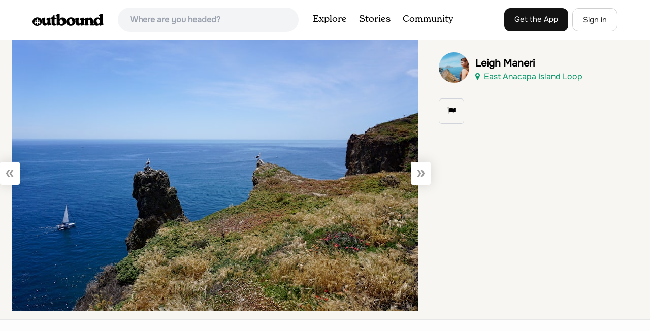

--- FILE ---
content_type: text/html; charset=utf-8
request_url: https://www.google.com/recaptcha/api2/aframe
body_size: 271
content:
<!DOCTYPE HTML><html><head><meta http-equiv="content-type" content="text/html; charset=UTF-8"></head><body><script nonce="XEblOC1Vx7UOYxwygkgvHg">/** Anti-fraud and anti-abuse applications only. See google.com/recaptcha */ try{var clients={'sodar':'https://pagead2.googlesyndication.com/pagead/sodar?'};window.addEventListener("message",function(a){try{if(a.source===window.parent){var b=JSON.parse(a.data);var c=clients[b['id']];if(c){var d=document.createElement('img');d.src=c+b['params']+'&rc='+(localStorage.getItem("rc::a")?sessionStorage.getItem("rc::b"):"");window.document.body.appendChild(d);sessionStorage.setItem("rc::e",parseInt(sessionStorage.getItem("rc::e")||0)+1);localStorage.setItem("rc::h",'1763075079825');}}}catch(b){}});window.parent.postMessage("_grecaptcha_ready", "*");}catch(b){}</script></body></html>

--- FILE ---
content_type: text/plain; charset=utf-8
request_url: https://ads.adthrive.com/http-api/cv2
body_size: 4922
content:
{"om":["07qjzu81","08tx68p2","0guhvogr","0gz5y988","0iv3ydwg","0jfy088h","0mxqz9yb","0sm4lr19","0v5cr3mp","1","1011_302_56233478","1019_614106256","1019_614106261","1028_8564740","1034_4912920","1043_409_213932","11142692","1185:1609949679","1185:1610115581","11lrdlsz","12023638","12041744","1453468","1606221","16_660568569","16_689921104","16_690392659","17_23391296","17_24344885","17_24696339","188_12174458","1d7aiqz3","1lmbrjnh","1o0bppcd","1owybk1x","1rss816r","1s6j8eco","1sv9nm7m","1ukslvux","1wm6zgdp","1xohi1zo","1yweluem","2132:43435727","2132:43966086","2249:648231440","2249:648231631","2249:652682757","2307:0gz5y988","2307:0h25jsn7","2307:25og2erz","2307:6buspdw5","2307:74z5vm6r","2307:7k17zqfi","2307:7z0zluw6","2307:a7w365s6","2307:bj4kmsd6","2307:brb59cr2","2307:cgg64d54","2307:e0iislez","2307:e1xor4ap","2307:eumlrdc1","2307:hnipmwom","2307:hy29a9ip","2307:k10y9mz2","2307:k3valzso","2307:k63alw9y","2307:klq5leo1","2307:koci3lym","2307:ljlopoyc","2307:lxoi65lp","2307:m75ssdkm","2307:mdxviz0d","2307:n3egwnq7","2307:ndmgqpde","2307:psrn0dap","2307:purncoqw","2307:s889gfki","2307:sr1y8feh","2307:tby7a62y","2307:twk4gff5","2307:uswo3cd6","2307:vktwfsm6","2307:xgjdt26g","2307:y0900opp","23rz5wl3","2409_25495_176_CR52092847","2409_25495_176_CR52150651","242668618","24598434","24602716","25","25_yi6qlg3p","25_yqh121js","27vcuiff","28405258","28522962","28933536","29414696","29459602","29_671479937","2hvfk1ru","2uf9mu9u","2y29sn2g","2yor97dj","32731082","3278075-18446744072673958336","3278076-18446744072673958336","3278077-18446744072673958336","3278078-18446744072673958336","3278079-18446744072673958336","3278080-18446744072673958336","3278081-18446744072673958336","3278083-18446744072673958336","33604871","33605023","33627470","33637455","34534170","3490:CR52144952","3490:CR52150651","34eys5wu","3635854","3658_151643_0i2rwd3u","3658_151643_qs7tjg76","3658_151643_spv5lpyq","3658_152738_brb59cr2","3658_155028_ecfuvhwp","3658_209580_h1d1irqc","3658_215603_25og2erz","3658_22079_koci3lym","3658_245791_xnx5isri","3658_582283_cgg64d54","3658_78719_rzj6icrk","36817297","3822:23073519","3822:23421345","38557841","3LMBEkP-wis","3_16_687211391","3_16_687690734","3nhww7ef","3o1tvarr","3oe9gaie","3swzj6q3","3tz7rs6f","3xh2cwy9","409_189408","409_192546","409_200143","409_213932","409_213944","409_213954","409_216346","409_216386","409_216406","409_216416","409_216496","409_216506","409_223599","409_225988","409_226327","409_227252","409_227255","419591276","42820674","43016516","43919974","43966037","44629254","46092008","469134343","47191398","47210038","47210060","47210413","47745534","481703827","485027845327","4a3oeofh","4fk9nxse","4g9gw599","4itcgxpl","4qmco3dp","4u612wtl","4ucnxjkw","4x1qydwk","50485085","50923117","50dcm3hr","510762","518119","531105","536399","53832733","53v6aquw","54035274","54639987","5510:8n6mtkhh","5510:9lxdy59h","5510:zoznq47m","55221385","5532:420663354","55344524","55354666","55693391","55693404","55693413","55693417","55712989","55736227","557_409_189392","557_409_200143","557_409_213956","557_409_223589","557_409_228065","558_93_0mxqz9yb","558_93_3gj4luo7","558_93_7tjjebcw","558_93_c0giwiin","558_93_cv2huqwc","558_93_h1d1irqc","558_93_qqvgscdx","558_93_ru1nqgsj","558_93_wu5qr81l","55906605","55906618","55906619","55906637","55965333","56071098","56782878","56898785","57149971","57149985","581altuc","583489273","58853467","59740468","597u1cnu","5arrfhzo","5i2obmlu","5jksujcn","5q1j7zcu","5qore4tc","603485497","60832073","608454284","608454300","60879438","60879473","60884327","61210719","61210728","61228599","61228600","61228601","61228615","61228616","61288143","61288588","61292261","614106253","614106256","614106263","61444664","61742136","61916211","61916223","61916225","61916227","61916229","61932925","619641621","619765138","619765960","62007246","62130679","62230677","6223862","629011372","650653916","654681906","6547_67916_5c1IN0w3QpWeKXcY3GKa","6547_67916_5fZfXOSrFZ07xuJWeBGO","6547_67916_C0jbElJowkKK5BCJ8DBG","6547_67916_GHEnqenE0aFcxTJf6J86","6547_67916_HnLDAlOVkYolISKhcWiw","6547_67916_JAXhtbmPoYpT3Z00pjar","6547_67916_JcqtTrzBXn4Lj31nG0BI","6547_67916_Qt1Lv8wXUJ5Nn5OatJsT","6547_67916_RLWt6vxyA0uWrsqrwgN9","6547_67916_bpAViwJOzfE6R17vxrob","6547_67916_mMzYWUAZJC5DneLHOzEY","6547_67916_n7WoG7UFnQJqBYMENi52","662693739","664487965","665794876","666765919","669kwlli","675109727","675116611","675157296","678033889","678907619","680000459","680464223","680597458938","680682964","680_99480_608862824","680_99480_614104461","680_99480_614104462","680_99480_614104464","680_99480_614105094","680_99480_614105095","680_99480_614105105","680_99480_614105109","680_99480_686985184","680_99480_686985190","680_99480_686985199","680_99480_686985201","681102616","681102625","681210678","681938929","684131980","684340670","684493019","684503192","684503196","684696838","685303074","685725511","686985184","686985190","686985199","686985201","687211391","687690734","687700159","688064625","688070999","688102962","689615006","6buspdw5","6jli1k4t","6mwqcsi8","6q5nlqeg","70_79507767","71617l15","7255_121665_catalina-73780","7255_121665_catalina-73781","7354_138543_83443178","7354_151700_78402044","7379211","73ja3cq8","7736472","7736477","776506742793","776506827822","776506836177","776553017200","78142stz","782810900330","7829835","783618909317","78402021","78402044","79073530","79073532","79090922","79090928","79090929","79100974","79100975","7928695","7951209","7951227","79528454","7960712","7960749","7963682","7969180","7972225","7981066","7995499","7995616","7b36b55f-4f90-4b3e-8f22-361c5854bbc8","7f5ti4ml","7k17zqfi","7kzekiwm","7p3ln2o7","7qfamo1m","7tjjebcw","7z0zluw6","8002119","8003964","8003965","8004972","80072814","80072819","80072827","80072838","80072862","8011272","8014607","8016065","8027023","8027031","8029278","8029657","8031226","8031267","8035715","8035726","8038219","8039708","8039822","8039825","8039827","8044939","8048090","81128238","81783864","83443182","83556701","83556709","83556713","83556722","83556736","83556739","83556741","83556743","83556753","83556755","83556761","84577498","84577502","84577503","84577508","84j4d6py","85445123","85445144","85445183","85445407","85445433","85445450","85445464","8564740","856ofrqa","8fyu6f77","8g4gjuhf","8g7csly0","8lrhboqc","8n6mtkhh","8ppuzsq2","8ubvov4b","8w4klwi4","8wj1yzwj","90g00x3j","90xcy54c","9c08doxm","9lxdy59h","9z1qb24e","9zl41y5m","Banner_cat3__pkg__bat_0_mat_0_20250925_c2oet","a0oxacu8","a2uqytjp","a7w365s6","aesto5ck","ag5h5euo","aoenvuwu","bcklplfx","bdifweak","betnaj2h","bfypq48a","bj4kmsd6","bqg72vpa","c0giwiin","c5hosoph","catalina-73780","cgg64d54","ckvuxxnh","cr-86yx7nbz48rgv2","cr-98p1wm1yu8rm","cr-98p1wm3wu8rm","cr-9hxzbqc08jrgv2","cr-ccyuzh2tw7tmu","cr-jlnimh7zubwe","cr-miu6zi3wwirgv2","cr-w5suf4cpuatj","crfq76b7","cv2huqwc","d7xvrohr","d83g5nh0","de48lj30","de66hk0y","dimdwze7","dtech-6849","dtech-6989","dzn3z50z","e0iislez","e1xor4ap","egytjwrw","euk4wmgj","eumlrdc1","extremereach_creative_76559239","ey8be8vk","ezolpgke","f11z1sn2","f18cad75","f372wwgz","f37tz7gi","f6onaxdy","fjp0ceax","fml8n8nf","fmr6ssbz","for25yh7","forn5dzh","fvp8xnb6","g4m2hasl","ghkuugru","gm4bfigg","gtupq68u","h4dci614","hadtovav","hk2nsy6j","hmqsb98x","hoxvg88g","hp37ajhp","hqw92i71","hy29a9ip","i90isgt0","ib1o62yz","iq5t7rb2","j31q0fi1","j7yazkka","jb75l2ds","jdupiof9","k10y9mz2","kbl12zpa","kjq0lnk5","kk5768bd","klbkujqz","klq5leo1","koci3lym","ksm3bkdi","kunsohja","la6qtkxc","ldpa5epy","ldrn6bo7","lgcnfc0w","lgq6z6pl","ll3jk0a5","lwdw27qj","lxoi65lp","lz2qtkhh","m3i0vxvt","mdxviz0d","meqbizuu","mhf7b838","mkd9h1di","mphcbzut","msuhwavi","mu569unk","mv77eckh","mw9467v4","mwt93zf0","n2whzkht","n3egwnq7","n4je4eg2","n5io2znv","n98fponh","nfcyla6a","ng6uy4w7","nk3q863c","nm61o48b","npumxlt4","nuis5ks2","o353c5bb","o7horl6x","o872dme3","o982acnj","ohlr7kpw","oj70mowv","oril4wg7","oz31jrd0","ozjg3ycj","p14g4yxk","p8pu5j57","pdxf1ewz","phum7sla","pp6lh14f","ppn03peq","pqe5sdu3","pqn44nv6","prq4f8da","psifafvw","psrn0dap","purncoqw","pywaefiy","pz8lwofu","pzlzx5rp","q2jn8yjx","q5woqmb9","qeowyajo","qlapoj3t","qmbyj6td","qqdvsvih","qqvgscdx","qs7tjg76","quo1qs6e","qwlgx26f","r1rjcvrd","r405skhc","r5uq7eq9","r5vkorzk","r762jrzq","r8x9lxhm","rmccapeb","rmwej97v","rzj6icrk","s095vo10","s32dvg5u","s37ll62x","s4s41bit","sf69rs7h","smufgl0v","spv5lpyq","stncyjzc","svinlp2o","t9y1jxrl","tat6qa8e","tby7a62y","tdobal9c","tiqdg70p","to5oucfr","twk4gff5","twsft23y","tx9qunp8","tzmcazcf","u4ln9do8","u5p4xjy9","u6ggz8rr","u6sfacaz","uhfuch0n","uoqu4qm4","uswo3cd6","uy63tf78","v2pqc8qz","vc8qy7c6","ven7pu1c","vosqszns","vpoqtsvv","vr0wi4m4","vt857kwq","vtrsauyl","vv8w0lvt","wbfp1obp","wd5pmeye","whwktaba","wky6zqui","wuhkruka","xfs99vfh","xgjdt26g","xnx5isri","xpppfvm0","xuoyjzhn","xz1z6j77","y0900opp","y89szs78","yez00zhw","yi6qlg3p","ypwfv7hc","yqh121js","yrusgu0k","yyqnl46n","z4yo8iag","z65hue5p","zax3p8be","zfexqyi5","zg0av54q","zgfnr75h","zlo2sq3q","zoznq47m","zrqvxye7","ztkpbpft","ztlksnbe","zvfjb0vm"],"pmp":[],"adomains":["1md.org","a4g.com","about.bugmd.com","acelauncher.com","adameve.com","adelion.com","adp3.net","advenuedsp.com","aibidauction.com","aibidsrv.com","akusoli.com","allofmpls.org","arkeero.net","ato.mx","avazutracking.net","avid-ad-server.com","avid-adserver.com","avidadserver.com","aztracking.net","bc-sys.com","bcc-ads.com","bidderrtb.com","bidscube.com","bizzclick.com","bkserving.com","bksn.se","brightmountainads.com","bucksense.io","bugmd.com","ca.iqos.com","capitaloneshopping.com","cdn.dsptr.com","clarifion.com","cotosen.com","cs.money","cwkuki.com","dallasnews.com","dcntr-ads.com","decenterads.com","derila-ergo.com","dhgate.com","dhs.gov","digitaladsystems.com","displate.com","doyour.bid","dspbox.io","envisionx.co","ezmob.com","fmlabsonline.com","g123.jp","g2trk.com","gadmobe.com","getbugmd.com","goodtoknowthis.com","gov.il","guard.io","hero-wars.com","holts.com","howto5.io","ice.gov","imprdom.com","justanswer.com","liverrenew.com","longhornsnuff.com","lovehoney.com","lowerjointpain.com","lymphsystemsupport.com","media-servers.net","medimops.de","miniretornaveis.com","mobuppsrtb.com","motionspots.com","mygrizzly.com","myrocky.ca","national-lottery.co.uk","nbliver360.com","ndc.ajillionmax.com","niutux.com","nordicspirit.co.uk","notify.nuviad.com","notify.oxonux.com","own-imp.vrtzads.com","paperela.com","parasiterelief.com","peta.org","pfm.ninja","pixel.metanetwork.mobi","pixel.valo.ai","plannedparenthood.org","plf1.net","plt7.com","pltfrm.click","printwithwave.co","privacymodeweb.com","rangeusa.com","readywind.com","reklambids.com","ri.psdwc.com","rtb-adeclipse.io","rtb-direct.com","rtb.adx1.com","rtb.kds.media","rtb.reklambid.com","rtb.reklamdsp.com","rtb.rklmstr.com","rtbadtrading.com","rtbsbengine.com","rtbtradein.com","saba.com.mx","securevid.co","servedby.revive-adserver.net","shift.com","smrt-view.com","swissklip.com","taboola.com","tel-aviv.gov.il","temu.com","theoceanac.com","track-bid.com","trackingintegral.com","trading-rtbg.com","trkbid.com","truthfinder.com","unoadsrv.com","usconcealedcarry.com","uuidksinc.net","vabilitytech.com","vashoot.com","vegogarden.com","viewtemplates.com","votervoice.net","vuse.com","waardex.com","wapstart.ru","wdc.go2trk.com","weareplannedparenthood.org","webtradingspot.com","xapads.com","xiaflex.com","yourchamilia.com"]}

--- FILE ---
content_type: text/plain; charset=UTF-8
request_url: https://at.teads.tv/fpc?analytics_tag_id=PUB_17002&tfpvi=&gdpr_consent=&gdpr_status=22&gdpr_reason=220&ccpa_consent=&sv=prebid-v1
body_size: 56
content:
ZGUzYjMxM2QtZjc3Ny00NzViLTljMDUtNmFhMjY4ZmYwNGU0Iy03LTY=

--- FILE ---
content_type: text/plain
request_url: https://rtb.openx.net/openrtbb/prebidjs
body_size: -226
content:
{"id":"6b503083-53b5-45e0-a7aa-9299ad2c5927","nbr":0}

--- FILE ---
content_type: text/plain
request_url: https://rtb.openx.net/openrtbb/prebidjs
body_size: -84
content:
{"id":"23d7f1ee-d7f2-4cc6-85cf-a384aa79e6a7","nbr":0}

--- FILE ---
content_type: text/plain
request_url: https://rtb.openx.net/openrtbb/prebidjs
body_size: -226
content:
{"id":"9eb7ce1d-446c-4587-9cd5-111e0030e947","nbr":0}

--- FILE ---
content_type: text/plain
request_url: https://rtb.openx.net/openrtbb/prebidjs
body_size: -227
content:
{"id":"de4cff06-db43-490a-a229-08a60ac6fb5b","nbr":0}

--- FILE ---
content_type: text/plain
request_url: https://rtb.openx.net/openrtbb/prebidjs
body_size: -226
content:
{"id":"4978d4f1-0b02-4a84-b659-15e9dcac1e13","nbr":0}